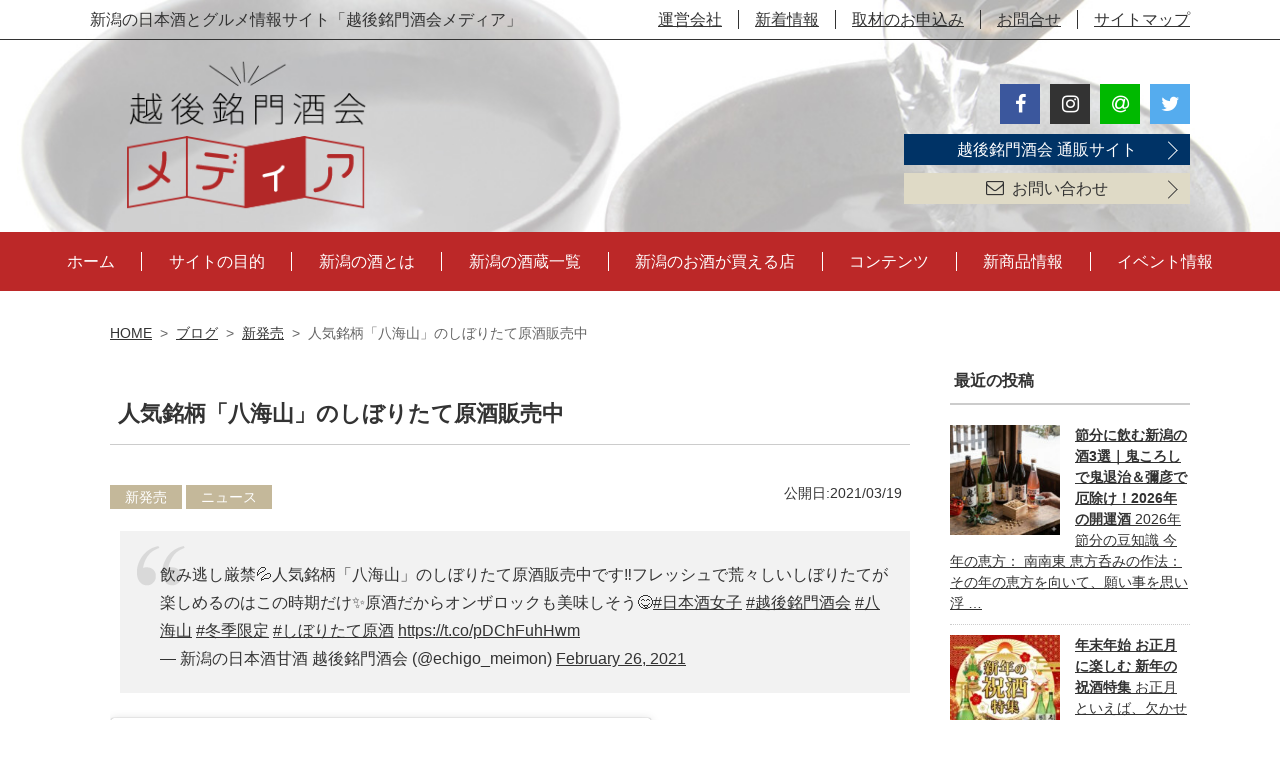

--- FILE ---
content_type: text/html; charset=UTF-8
request_url: https://sake-niigata.com/post-3579/
body_size: 14742
content:
<!doctype html>
<head>
<meta charset="UTF-8" />
<meta name="viewport" content="width=device-width,user-scalable=no">
<meta name="format-detection" content="telephone=no" />



<title>人気銘柄「八海山」のしぼりたて原酒販売中 &#8211; 越後銘門酒会メディア</title>
<link rel='stylesheet' id='default-css'  href='https://sake-niigata.com/contents/wp-content/themes/harasho/css/default.css?ver=5.5.3' type='text/css' media='all' />
<link rel='stylesheet' id='style-css'  href='https://sake-niigata.com/contents/wp-content/themes/harasho/style.css?ver=1.3.6' type='text/css' media='all' />
<link rel='stylesheet' id='swiper_css-css'  href='https://sake-niigata.com/contents/wp-content/themes/harasho/css/swiper.css?ver=5.5.3' type='text/css' media='all' />
<link rel='stylesheet' id='font-awesome-css'  href='//netdna.bootstrapcdn.com/font-awesome/4.7.0/css/font-awesome.min.css?ver=5.5.3' type='text/css' media='all' />
<script type='text/javascript' src='//ajax.googleapis.com/ajax/libs/jquery/1.11.1/jquery.min.js?ver=5.5.3' id='jquery-js'></script>
<script type='text/javascript' src='https://sake-niigata.com/contents/wp-content/themes/harasho/js/common.js?ver=5.5.3' id='myjs-js'></script>
<script type='text/javascript' src='https://sake-niigata.com/contents/wp-content/themes/harasho/js/swiper.js?ver=5.5.3' id='swiper_js-js'></script>
<link rel="https://api.w.org/" href="https://www.echigo.sake-harasho.com/blog/wp-json/" /><link rel="alternate" type="application/json" href="https://www.echigo.sake-harasho.com/blog/wp-json/wp/v2/posts/3579" /><link rel="canonical" href="https://www.echigo.sake-harasho.com/blog/post-3579/" />
<link rel='shortlink' href='https://www.echigo.sake-harasho.com/blog/?p=3579' />
<link rel="alternate" type="application/json+oembed" href="https://www.echigo.sake-harasho.com/blog/wp-json/oembed/1.0/embed?url=https%3A%2F%2Fwww.echigo.sake-harasho.com%2Fblog%2Fpost-3579%2F" />
<link rel="alternate" type="text/xml+oembed" href="https://www.echigo.sake-harasho.com/blog/wp-json/oembed/1.0/embed?url=https%3A%2F%2Fwww.echigo.sake-harasho.com%2Fblog%2Fpost-3579%2F&#038;format=xml" />
<link rel="icon" href="https://sake-niigata.com/contents/images/favicon-1.ico" sizes="32x32" />
<link rel="icon" href="https://sake-niigata.com/contents/images/favicon-1.ico" sizes="192x192" />
<link rel="apple-touch-icon" href="https://sake-niigata.com/contents/images/favicon-1.ico" />
<meta name="msapplication-TileImage" content="https://sake-niigata.com/contents/images/favicon-1.ico" />

<!-- Global site tag (gtag.js) - Google Analytics -->
<script async src="https://www.googletagmanager.com/gtag/js?id=G-W2E5X3L8NS"></script>
<script>
  window.dataLayer = window.dataLayer || [];
  function gtag(){dataLayer.push(arguments);}
  gtag('js', new Date());
  gtag('config', 'G-W2E5X3L8NS');
</script>


<link rel="alternate" type="application/rss+xml" title="越後銘門酒会メディア RSS Feed" href="https://www.echigo.sake-harasho.com/blog/feed/" />
<link rel="pingback" href="https://sake-niigata.com/contents/xmlrpc.php" />

<meta name="google-site-verification" content="google-site-verification=FqNI95pVShfe4o7KpYcfkESTW2VN9PV6AZSYHMN6ZCA">

</head>
<body class="post-template-default single single-post postid-3579 single-format-standard">


<!--
-->


<div class="header_wrapper">
<header id="header" class="header">

<div class="header_line">
	<div class="header_inner">
	
	<h1>新潟の日本酒とグルメ情報サイト「越後銘門酒会メディア」</h1>
	
	<ul class="unavi clearfix">
		<li class="company"><a href="https://www.echigo.sake-harasho.com/blog/aboutus/" target="_top">運営会社</a></li>
		<li class="news"><a href="https://www.echigo.sake-harasho.com/blog/news_cat/info/" target="_top">新着情報</a></li>
		<li class="coverage"><a href="https://www.echigo.sake-harasho.com/blog/contact/" target="_top">取材のお申込み</a></li>
		<li class="contact"><a href="https://www.echigo.sake-harasho.com/blog/contact/" target="_top">お問合せ</a></li>
		<li class="sitemap"><a href="https://www.echigo.sake-harasho.com/blog/sitemap/" target="_top">サイトマップ</a></li>
	</ul>
	
	</div><!-- /.header_inner -->
</div>

<div class="header_inner clearfix">
	
	<p class="logo"><a href="https://www.echigo.sake-harasho.com/blog"><img src="https://sake-niigata.com/contents/wp-content/themes/harasho/image/common/h_logo.png" alt="越後銘門酒会メディア"></a></p>
	
	<div class="header_conect">
	<ul class="sns">
		<li class="facebook"><a href="https://www.facebook.com/echigomeimon" target="_top"><i class="fa fa-facebook-f"></i></a></li>
		<li class="insta"><a href="https://www.instagram.com/echigo.rakuten/" target="_top"><i class="fa fa-instagram"></i></a></li>
		<li class="line"><a href="https://page.line.me/698dilmx" target="_top"><i class="fa fa-at"></i></a></li>
		<li class="twitter"><a href="https://twitter.com/echigo_meimon" target="_top"><i class="fa fa-twitter"></i></a></li>
	</ul>
	<span class="order-site"><a href="https://www.echigo.sake-harasho.com/">越後銘門酒会 通販サイト</a></span>        
	<span class="contact"><a href="https://www.echigo.sake-harasho.com/blog/contact/"><i class="fa fa-envelope-o"></i>お問い合わせ</a></span>
	</div>
	
</div><!-- /.header_inner -->

</header><!-- /.header -->

<div class="gnavi_wrapper">
<nav class="gnavi_area">
	<ul class="gnavi clearfix">
		<li class="home"><a href="https://www.echigo.sake-harasho.com/blog" target="_top">ホーム</a></li>
		<li class="aboutus"><a href="https://www.echigo.sake-harasho.com/blog/about_negociant/" target="_top">サイトの目的</a></li>
		<li class="sake"><a href="https://www.echigo.sake-harasho.com/blog/about_niigata_sake/" target="_top">新潟の酒とは</a></li>
		<li class="kura_menu"><a href="https://www.echigo.sake-harasho.com/blog/sakagura/" target="_top">新潟の酒蔵一覧</a>
			<div class="kura_menu_wrapp"><div class="inner">
												<dl class="kura_menu_list">
					<dt><em>あ</em></dt>
																							<dd><a href="https://www.echigo.sake-harasho.com/blog/sakagura/aoki/">青木酒造(株)</a><dd>
																				<dd><a href="https://www.echigo.sake-harasho.com/blog/sakagura/asaduma/">朝妻酒造(株)</a><dd>
																				<dd><a href="https://www.echigo.sake-harasho.com/blog/sakagura/asahi/">朝日酒造(株)</a><dd>
																				<dd><a href="https://www.echigo.sake-harasho.com/blog/sakagura/abe/">阿部酒造(株)</a><dd>
																				<dd><a href="https://www.echigo.sake-harasho.com/blog/sakagura/ayumasamune/">鮎正宗酒造(株)</a><dd>
																				<dd><a href="https://www.echigo.sake-harasho.com/blog/sakagura/ikeura/">池浦酒造(株)</a><dd>
																				<dd><a href="https://www.echigo.sake-harasho.com/blog/sakagura/ikedaya/">池田屋酒造(株)</a><dd>
																				<dd><a href="https://www.echigo.sake-harasho.com/blog/sakagura/ishiduka/">石塚酒造(株)</a><dd>
																				<dd><a href="https://www.echigo.sake-harasho.com/blog/sakagura/ishimoto/">石本酒造(株)</a><dd>
																				<dd><a href="https://www.echigo.sake-harasho.com/blog/sakagura/ichishima/">王紋酒造(株)</a><dd>
																				<dd><a href="https://www.echigo.sake-harasho.com/blog/sakagura/inomata/">猪又酒造(株)</a><dd>
																				<dd><a href="https://www.echigo.sake-harasho.com/blog/sakagura/imayotsukasa/">今代司酒造(株)</a><dd>
																				<dd><a href="https://www.echigo.sake-harasho.com/blog/sakagura/uonuma/">魚沼酒造(株)</a><dd>
																				<dd><a href="https://www.echigo.sake-harasho.com/blog/sakagura/echigo_sakura/">越後桜酒造(株)</a><dd>
																				<dd><a href="https://www.echigo.sake-harasho.com/blog/sakagura/echigo/">(株)越後酒造場</a><dd>
																				<dd><a href="https://www.echigo.sake-harasho.com/blog/sakagura/echigo_tsurukame/">(株)越後鶴亀</a><dd>
																				<dd><a href="https://www.echigo.sake-harasho.com/blog/sakagura/echigo_denemon/">(株)越後伝衛門</a><dd>
																				<dd><a href="https://www.echigo.sake-harasho.com/blog/sakagura/obata/">尾畑酒造(株)</a><dd>
																				<dd><a href="https://www.echigo.sake-harasho.com/blog/sakagura/ohuku/">お福酒造(株)</a><dd>
																				<dd><a href="https://www.echigo.sake-harasho.com/blog/sakagura/onda/">恩田酒造(株)</a><dd>
																												
				</dl>
								<dl class="kura_menu_list">
					<dt><em>か</em></dt>
																							<dd><a href="https://www.echigo.sake-harasho.com/blog/sakagura/kaetsu/">下越酒造(株)</a><dd>
																				<dd><a href="https://www.echigo.sake-harasho.com/blog/sakagura/kaganoi/">加賀の井酒造(株)</a><dd>
																				<dd><a href="https://www.echigo.sake-harasho.com/blog/sakagura/katou_kabu/">加藤酒造(株)</a><dd>
																				<dd><a href="https://www.echigo.sake-harasho.com/blog/sakagura/katou_yu/">(有)加藤酒造店</a><dd>
																				<dd><a href="https://www.echigo.sake-harasho.com/blog/sakagura/kanamasu/">金升酒造(株)</a><dd>
																				<dd><a href="https://www.echigo.sake-harasho.com/blog/sakagura/kamonishiki/">加茂錦酒造(株)</a><dd>
																				<dd><a href="https://www.echigo.sake-harasho.com/blog/sakagura/kawachu/">河忠酒造(株)</a><dd>
																				<dd><a href="https://www.echigo.sake-harasho.com/blog/sakagura/kikusui/">菊水酒造(株)</a><dd>
																				<dd><a href="https://www.echigo.sake-harasho.com/blog/sakagura/kiminoi/">君の井酒造(株)</a><dd>
																				<dd><a href="https://www.echigo.sake-harasho.com/blog/sakagura/kirinzan/">麒麟山酒造(株)</a><dd>
																				<dd><a href="https://www.echigo.sake-harasho.com/blog/sakagura/kinsihai/">金鵄盃酒造(株)</a><dd>
																				<dd><a href="https://www.echigo.sake-harasho.com/blog/sakagura/kusumi/">久須美酒造(株)</a><dd>
																				<dd><a href="https://www.echigo.sake-harasho.com/blog/sakagura/kubiki/">頚城酒造(株)</a><dd>
																				<dd><a href="https://www.echigo.sake-harasho.com/blog/sakagura/koshitsuka/">越つかの酒造(株)</a><dd>
																				<dd><a href="https://www.echigo.sake-harasho.com/blog/sakagura/koshimeijo/">越銘醸(株)</a><dd>
																				<dd><a href="https://www.echigo.sake-harasho.com/blog/sakagura/koyama/">(資)小山酒造店</a><dd>
																				<dd><a href="https://www.echigo.sake-harasho.com/blog/sakagura/kondou/">近藤酒造(株)</a><dd>
																												
				</dl>
								<dl class="kura_menu_list">
					<dt><em>さ</em></dt>
																							<dd><a href="https://www.echigo.sake-harasho.com/blog/sakagura/sasaiwai/">笹祝酒造(株)</a><dd>
																				<dd><a href="https://www.echigo.sake-harasho.com/blog/sakagura/shiokawa/">塩川酒造(株)</a><dd>
																				<dd><a href="https://www.echigo.sake-harasho.com/blog/sakagura/jouetsu/">上越酒造(株)</a><dd>
																				<dd><a href="https://www.echigo.sake-harasho.com/blog/sakagura/sirataki/">白瀧酒造(株)</a><dd>
																				<dd><a href="https://www.echigo.sake-harasho.com/blog/sakagura/suminoi/">住乃井酒造(株)</a><dd>
																				<dd><a href="https://www.echigo.sake-harasho.com/blog/sakagura/sekihara/">関原酒造(株)</a><dd>
																												
				</dl>
								<dl class="kura_menu_list">
					<dt><em>た</em></dt>
																							<dd><a href="https://www.echigo.sake-harasho.com/blog/sakagura/taiyou/">大洋酒造(株)</a><dd>
																				<dd><a href="https://www.echigo.sake-harasho.com/blog/sakagura/takachiyo/">高千代酒造(株)</a><dd>
																				<dd><a href="https://www.echigo.sake-harasho.com/blog/sakagura/takanoi/">高の井酒造(株)</a><dd>
																				<dd><a href="https://www.echigo.sake-harasho.com/blog/sakagura/takano/">高野酒造(株)</a><dd>
																				<dd><a href="https://www.echigo.sake-harasho.com/blog/sakagura/takahashi/">高橋酒造(株)</a><dd>
																				<dd><a href="https://www.echigo.sake-harasho.com/blog/sakagura/takarayama/">宝山酒造(株)</a><dd>
																				<dd><a href="https://www.echigo.sake-harasho.com/blog/sakagura/takeda/">(資)竹田酒造店</a><dd>
																				<dd><a href="https://www.echigo.sake-harasho.com/blog/sakagura/tanaka/">田中酒造(株)</a><dd>
																				<dd><a href="https://www.echigo.sake-harasho.com/blog/sakagura/tahara/">田原酒造(株)</a><dd>
																				<dd><a href="https://www.echigo.sake-harasho.com/blog/sakagura/tamagawa/">玉川酒造(株)</a><dd>
																				<dd><a href="https://www.echigo.sake-harasho.com/blog/sakagura/chiyonohikari/">千代の光酒造(株)</a><dd>
																				<dd><a href="https://www.echigo.sake-harasho.com/blog/sakagura/tsunan/">津南醸造(株)</a><dd>
																				<dd><a href="https://www.echigo.sake-harasho.com/blog/sakagura/dhc/">(株)DHC酒造</a><dd>
																				<dd><a href="https://www.echigo.sake-harasho.com/blog/sakagura/tenryouhai/">天領盃酒造(株)</a><dd>
																				<dd><a href="https://www.echigo.sake-harasho.com/blog/sakagura/tochikura/">栃倉酒造(株)</a><dd>
																												
				</dl>
								<dl class="kura_menu_list">
					<dt><em>な</em></dt>
																							<dd><a href="https://www.echigo.sake-harasho.com/blog/sakagura/naeba/">苗場酒造(株)</a><dd>
																				<dd><a href="https://www.echigo.sake-harasho.com/blog/sakagura/nakagawa/">中川酒造(株)</a><dd>
																				<dd><a href="https://www.echigo.sake-harasho.com/blog/sakagura/niigatadaiichi/">新潟第一酒造(株)</a><dd>
																				<dd><a href="https://www.echigo.sake-harasho.com/blog/sakagura/niigatameijo/">新潟銘醸(株)</a><dd>
																												
				</dl>
								<dl class="kura_menu_list">
					<dt><em>は</em></dt>
																							<dd><a href="https://www.echigo.sake-harasho.com/blog/sakagura/hakuryu/">白龍酒造(株)</a><dd>
																				<dd><a href="https://www.echigo.sake-harasho.com/blog/sakagura/hakuro/">柏露酒造(株)</a><dd>
																				<dd><a href="https://www.echigo.sake-harasho.com/blog/sakagura/hasegawa/">長谷川酒造(株)</a><dd>
																				<dd><a href="https://www.echigo.sake-harasho.com/blog/sakagura/hakkai/">八海醸造(株)</a><dd>
																				<dd><a href="https://www.echigo.sake-harasho.com/blog/sakagura/hara/">原酒造(株)</a><dd>
																				<dd><a href="https://www.echigo.sake-harasho.com/blog/sakagura/hiki/">樋木酒造(株)</a><dd>
																				<dd><a href="https://www.echigo.sake-harasho.com/blog/sakagura/hukugao/">福顔酒造(株)</a><dd>
																				<dd><a href="https://www.echigo.sake-harasho.com/blog/sakagura/fujino/">ふじの井酒造(株)</a><dd>
																				<dd><a href="https://www.echigo.sake-harasho.com/blog/sakagura/henmi/">逸見酒造(株)</a><dd>
																				<dd><a href="https://www.echigo.sake-harasho.com/blog/sakagura/hokusetsu/">(株)北雪酒造</a><dd>
																												
				</dl>
								<dl class="kura_menu_list">
					<dt><em>ま</em></dt>
																							<dd><a href="https://www.echigo.sake-harasho.com/blog/sakagura/masukagami/">(株)マスカガミ</a><dd>
																				<dd><a href="https://www.echigo.sake-harasho.com/blog/sakagura/matsunoi/">(株)松乃井酒造場</a><dd>
																				<dd><a href="https://www.echigo.sake-harasho.com/blog/sakagura/maruyama/">(株)丸山酒造場</a><dd>
																				<dd><a href="https://www.echigo.sake-harasho.com/blog/sakagura/midorigawa/">緑川酒造(株)</a><dd>
																				<dd><a href="https://www.echigo.sake-harasho.com/blog/sakagura/minenohakubai/">峰乃白梅酒造(株)</a><dd>
																				<dd><a href="https://www.echigo.sake-harasho.com/blog/sakagura/miyao/">宮尾酒造(株)</a><dd>
																				<dd><a href="https://www.echigo.sake-harasho.com/blog/sakagura/myoko/">妙高酒造(株)</a><dd>
																				<dd><a href="https://www.echigo.sake-harasho.com/blog/sakagura/musasino/">(株)武蔵野酒造</a><dd>
																				<dd><a href="https://www.echigo.sake-harasho.com/blog/sakagura/murayu/">村祐酒造(株)</a><dd>
																				<dd><a href="https://www.echigo.sake-harasho.com/blog/sakagura/morobashi/">諸橋酒造(株)</a><dd>
																												
				</dl>
								<dl class="kura_menu_list">
					<dt><em>や</em></dt>
																							<dd><a href="https://www.echigo.sake-harasho.com/blog/sakagura/yahiko/">弥彦酒造(株)</a><dd>
																				<dd><a href="https://www.echigo.sake-harasho.com/blog/sakagura/yukitsubaki/">雪椿酒造(株)</a><dd>
																				<dd><a href="https://www.echigo.sake-harasho.com/blog/sakagura/yoshikawa/">(株)よしかわ杜氏の郷</a><dd>
																				<dd><a href="https://www.echigo.sake-harasho.com/blog/sakagura/yoshinogawa/">吉乃川(株)</a><dd>
																				<dd><a href="https://www.echigo.sake-harasho.com/blog/sakagura/yoyogiku/">代々菊醸造(株)</a><dd>
																												
				</dl>
								<dl class="kura_menu_list">
					<dt><em>わ</em></dt>
																							<dd><a href="https://www.echigo.sake-harasho.com/blog/sakagura/watanabe/">(名)渡辺酒造店</a><dd>
																												
				</dl>
							</div></div>
		</li>
		<li class="shop"><a href="https://www.echigo.sake-harasho.com/blog/shop/" target="_top">新潟のお酒が買える店</a></li>
        <li class="ranking"><a href="/archive" target="_top">コンテンツ</a></li>
		<!--<li class="ranking"><a href="https://www.echigo.sake-harasho.com/blog/item_rank/all/" target="_top">コンテンツ</a></li>-->
		<li class="event"><a href="https://www.echigo.sake-harasho.com/blog/news_cat/item_event/" target="_top">新商品情報</a></li>
		<li class="news"><a href="https://www.echigo.sake-harasho.com/blog/news_cat/news_release/" target="_top">イベント情報</a></li>
	</ul>
</nav><!-- /.gnavi_area -->
</div><!-- /.gnavi_wrapper -->



<div class="menu_btn_area"><label class="menu_open_btn" for="menu_btn">MENU</label><input id="menu_btn" class="menu_btn" type="checkbox"><div id="menu_wrapper_sp" class="menu_wrapper">
	<ul class="menu_sp">
		<li class="home"><a href="https://www.echigo.sake-harasho.com/blog" target="_top">ホーム</a></li>
		<li class="aboutus"><a href="https://www.echigo.sake-harasho.com/blog/about_negociant/" target="_top">サイトの目的</a></li>
		<li class="sake"><a href="https://www.echigo.sake-harasho.com/blog/about_niigata_sake/" target="_top">新潟の酒とは</a></li>
		<li class="kura_menu"><a href="https://www.echigo.sake-harasho.com/blog/sakagura/" target="_top">新潟の酒蔵一覧</a></li>
		<li class="shop"><a href="https://www.echigo.sake-harasho.com/blog/shop/" target="_top">新潟のお酒が買える店</a></li>
  		<li class="ranking"><a href="https://www.echigo.sake-harasho.com/blog/archive/" target="_top">コンテンツ</a></li>      
<!--		<li class="ranking"><a href="https://www.echigo.sake-harasho.com/blog/item_rank/all/" target="_top">新潟の酒人気ランキング</a></li>-->
		<li class="event"><a href="https://www.echigo.sake-harasho.com/blog/news_cat/item_event/" target="_top">新着情報</a></li>
		<li class="news"><a href="https://www.echigo.sake-harasho.com/blog/news_cat/news_release/" target="_top">イベント情報</a></li>
		<li class="concours"><a href="https://www.echigo.sake-harasho.com/blog/concours/" target="_top">鑑評会、各コンクール結果</a></li>
		<li class="niigata"><a href="https://www.echigo.sake-harasho.com/blog/niigata_sakeno_jin/" target="_top">新潟酒の陣について</a></li>
		<li class="coverage"><a href="https://www.echigo.sake-harasho.com/blog/contact/" target="_top">取材のお申込み</a></li>
		<li class="blog"><a href="https://www.echigo.sake-harasho.com/blog/archive/" target="_top">Blog</a></li>
		<li class="publish_kura"><a href="https://www.echigo.sake-harasho.com/blog/contact/" target="_top">酒蔵様へ：掲載酒の募集 (無料)</a></li>
		<li class="publish_shop"><a href="https://www.echigo.sake-harasho.com/blog/contact/" target="_top">酒販店様へ：掲載店募集 (無料)</a></li>
		<li class="company"><a href="https://www.echigo.sake-harasho.com/blog/aboutus/" target="_top">運営会社</a></li>
		<li class="info"><a href="https://www.echigo.sake-harasho.com/blog/news_cat/info/" target="_top">新着情報</a></li>
		<li class="contact"><a href="https://www.echigo.sake-harasho.com/blog/contact/" target="_top">お問い合せ</a></li>
		<li class="sitemap"><a href="https://www.echigo.sake-harasho.com/blog/sitemap/" target="_top">サイトマップ</a></li>
	</ul>
	<h3>酒質から探す</h3>
	<ul class="menu_sp">
				<li><a href="https://www.echigo.sake-harasho.com/blog/item_cat/junmai/">純米酒</a></li>
				<li><a href="https://www.echigo.sake-harasho.com/blog/item_cat/jun-ginjo/">純米吟醸酒</a></li>
				<li><a href="https://www.echigo.sake-harasho.com/blog/item_cat/jun-daiginjo/">純米大吟醸酒</a></li>
				<li><a href="https://www.echigo.sake-harasho.com/blog/item_cat/ginjo/">吟醸酒</a></li>
				<li><a href="https://www.echigo.sake-harasho.com/blog/item_cat/daiginjo/">大吟醸酒</a></li>
				<li><a href="https://www.echigo.sake-harasho.com/blog/item_cat/jozo/">本醸造酒</a></li>
				<li><a href="https://www.echigo.sake-harasho.com/blog/item_cat/hutuu/">普通酒</a></li>
				<li><a href="https://www.echigo.sake-harasho.com/blog/item_cat/namazake/">生酒/生貯/生詰</a></li>
				<li><a href="https://www.echigo.sake-harasho.com/blog/item_cat/kisetsu/">季節の酒</a></li>
				<li><a href="https://www.echigo.sake-harasho.com/blog/item_cat/liqueur/">リキュール</a></li>
				<li><a href="https://www.echigo.sake-harasho.com/blog/item_cat/amazake/">甘酒</a></li>
			</ul>
	<ul class="menu_contact">
		<li><a href="tel:025-827-3360"><img src="https://sake-niigata.com/contents/wp-content/themes/harasho/image/common/menu_tel.png" alt=""></a></li>
		<li><a href="https://www.echigo.sake-harasho.com/blog/contact/"><img src="https://sake-niigata.com/contents/wp-content/themes/harasho/image/common/menu_mail.png" alt=""></a></li>
	</ul>
	</div>
</div><!-- /.menu_btn_area -->


</div><!-- /.header_wrapper -->





<style>
.news_sakagura_icon .katou_yu{background:#669966;}
</style>








<div id="breadcrumb" class="breadcrumb clearfix"><ul><li><a href="https://www.echigo.sake-harasho.com/blog/">HOME</a></li><li>&gt;</li><li><a href="https://www.echigo.sake-harasho.com/blog/archive/">ブログ</a></li><li>&gt;</li><li><a href="https://www.echigo.sake-harasho.com/blog/category/%e6%96%b0%e7%99%ba%e5%a3%b2/">新発売</a></li><li>&gt;</li><li>人気銘柄「八海山」のしぼりたて原酒販売中</li></ul></div>



<div class="contents_wrapper clearfix">

	<main class="main_contents">

				<div class="post">
			<h1 class="entry-title">人気銘柄「八海山」のしぼりたて原酒販売中</h1>
			
			
			
			<div class="entry_info clearfix">
				<p class="cate_box">
					<a href="https://www.echigo.sake-harasho.com/blog/category/%e6%96%b0%e7%99%ba%e5%a3%b2/" rel="category tag">新発売</a> <a href="https://www.echigo.sake-harasho.com/blog/category/%e3%83%8b%e3%83%a5%e3%83%bc%e3%82%b9/" rel="category tag">ニュース</a>				</p>
				<p class="data_box"><time>
					<span>公開日:2021/03/19</span>
									</time></p>
			</div><!-- /.entry_info -->
			
			
			
			
			<div class="entry_content">
			
			
				<blockquote class="twitter-tweet">
<p lang="ja" dir="ltr">飲み逃し厳禁💦人気銘柄「八海山」のしぼりたて原酒販売中です‼️フレッシュで荒々しいしぼりたてが楽しめるのはこの時期だけ✨原酒だからオンザロックも美味しそう😋<a href="https://twitter.com/hashtag/%E6%97%A5%E6%9C%AC%E9%85%92%E5%A5%B3%E5%AD%90?src=hash&amp;ref_src=twsrc%5Etfw">#日本酒女子</a> <a href="https://twitter.com/hashtag/%E8%B6%8A%E5%BE%8C%E9%8A%98%E9%96%80%E9%85%92%E4%BC%9A?src=hash&amp;ref_src=twsrc%5Etfw">#越後銘門酒会</a> <a href="https://twitter.com/hashtag/%E5%85%AB%E6%B5%B7%E5%B1%B1?src=hash&amp;ref_src=twsrc%5Etfw">#八海山</a> <a href="https://twitter.com/hashtag/%E5%86%AC%E5%AD%A3%E9%99%90%E5%AE%9A?src=hash&amp;ref_src=twsrc%5Etfw">#冬季限定</a> <a href="https://twitter.com/hashtag/%E3%81%97%E3%81%BC%E3%82%8A%E3%81%9F%E3%81%A6%E5%8E%9F%E9%85%92?src=hash&amp;ref_src=twsrc%5Etfw">#しぼりたて原酒</a> <a href="https://t.co/pDChFuhHwm">https://t.co/pDChFuhHwm</a></p>
<p>— 新潟の日本酒甘酒 越後銘門酒会 (@echigo_meimon) <a href="https://twitter.com/echigo_meimon/status/1365201791370027010?ref_src=twsrc%5Etfw">February 26, 2021</a></p></blockquote>
<p><script async src="https://platform.twitter.com/widgets.js" charset="utf-8"></script></p>
<blockquote class="instagram-media" data-instgrm-captioned="" data-instgrm-permalink="https://www.instagram.com/p/CLTcoQvgEmB/?utm_source=ig_embed&amp;utm_campaign=loading" data-instgrm-version="13" style="background: #FFF; border: 0; border-radius: 3px; box-shadow: 0 0 1px 0 rgba(0,0,0,0.5),0 1px 10px 0 rgba(0,0,0,0.15); margin: 1px; max-width: 540px; min-width: 326px; padding: 0; width: calc(100% - 2px);">
<div style="padding: 16px;">
<p><a href="https://www.instagram.com/p/CLTcoQvgEmB/?utm_source=ig_embed&amp;utm_campaign=loading" style="background: #FFFFFF; line-height: 0; padding: 0 0; text-align: center; text-decoration: none; width: 100%;" target="_blank" rel="noopener noreferrer"> </a></p>
<div style="display: flex; flex-direction: row; align-items: center;">
<div style="background-color: #f4f4f4; border-radius: 50%; flex-grow: 0; height: 40px; margin-right: 14px; width: 40px;"></div>
<div style="display: flex; flex-direction: column; flex-grow: 1; justify-content: center;">
<div style="background-color: #f4f4f4; border-radius: 4px; flex-grow: 0; height: 14px; margin-bottom: 6px; width: 100px;"></div>
<div style="background-color: #f4f4f4; border-radius: 4px; flex-grow: 0; height: 14px; width: 60px;"></div>
</div>
</div>
<div style="padding: 19% 0;"></div>
<div style="display: block; height: 50px; margin: 0 auto 12px; width: 50px;"><svg width="50px" height="50px" viewbox="0 0 60 60" version="1.1" xmlns="https://www.w3.org/2000/svg" xmlns:xlink="https://www.w3.org/1999/xlink"><g stroke="none" stroke-width="1" fill="none" fill-rule="evenodd"><g transform="translate(-511.000000, -20.000000)" fill="#000000"><g><path d="M556.869,30.41 C554.814,30.41 553.148,32.076 553.148,34.131 C553.148,36.186 554.814,37.852 556.869,37.852 C558.924,37.852 560.59,36.186 560.59,34.131 C560.59,32.076 558.924,30.41 556.869,30.41 M541,60.657 C535.114,60.657 530.342,55.887 530.342,50 C530.342,44.114 535.114,39.342 541,39.342 C546.887,39.342 551.658,44.114 551.658,50 C551.658,55.887 546.887,60.657 541,60.657 M541,33.886 C532.1,33.886 524.886,41.1 524.886,50 C524.886,58.899 532.1,66.113 541,66.113 C549.9,66.113 557.115,58.899 557.115,50 C557.115,41.1 549.9,33.886 541,33.886 M565.378,62.101 C565.244,65.022 564.756,66.606 564.346,67.663 C563.803,69.06 563.154,70.057 562.106,71.106 C561.058,72.155 560.06,72.803 558.662,73.347 C557.607,73.757 556.021,74.244 553.102,74.378 C549.944,74.521 548.997,74.552 541,74.552 C533.003,74.552 532.056,74.521 528.898,74.378 C525.979,74.244 524.393,73.757 523.338,73.347 C521.94,72.803 520.942,72.155 519.894,71.106 C518.846,70.057 518.197,69.06 517.654,67.663 C517.244,66.606 516.755,65.022 516.623,62.101 C516.479,58.943 516.448,57.996 516.448,50 C516.448,42.003 516.479,41.056 516.623,37.899 C516.755,34.978 517.244,33.391 517.654,32.338 C518.197,30.938 518.846,29.942 519.894,28.894 C520.942,27.846 521.94,27.196 523.338,26.654 C524.393,26.244 525.979,25.756 528.898,25.623 C532.057,25.479 533.004,25.448 541,25.448 C548.997,25.448 549.943,25.479 553.102,25.623 C556.021,25.756 557.607,26.244 558.662,26.654 C560.06,27.196 561.058,27.846 562.106,28.894 C563.154,29.942 563.803,30.938 564.346,32.338 C564.756,33.391 565.244,34.978 565.378,37.899 C565.522,41.056 565.552,42.003 565.552,50 C565.552,57.996 565.522,58.943 565.378,62.101 M570.82,37.631 C570.674,34.438 570.167,32.258 569.425,30.349 C568.659,28.377 567.633,26.702 565.965,25.035 C564.297,23.368 562.623,22.342 560.652,21.575 C558.743,20.834 556.562,20.326 553.369,20.18 C550.169,20.033 549.148,20 541,20 C532.853,20 531.831,20.033 528.631,20.18 C525.438,20.326 523.257,20.834 521.349,21.575 C519.376,22.342 517.703,23.368 516.035,25.035 C514.368,26.702 513.342,28.377 512.574,30.349 C511.834,32.258 511.326,34.438 511.181,37.631 C511.035,40.831 511,41.851 511,50 C511,58.147 511.035,59.17 511.181,62.369 C511.326,65.562 511.834,67.743 512.574,69.651 C513.342,71.625 514.368,73.296 516.035,74.965 C517.703,76.634 519.376,77.658 521.349,78.425 C523.257,79.167 525.438,79.673 528.631,79.82 C531.831,79.965 532.853,80.001 541,80.001 C549.148,80.001 550.169,79.965 553.369,79.82 C556.562,79.673 558.743,79.167 560.652,78.425 C562.623,77.658 564.297,76.634 565.965,74.965 C567.633,73.296 568.659,71.625 569.425,69.651 C570.167,67.743 570.674,65.562 570.82,62.369 C570.966,59.17 571,58.147 571,50 C571,41.851 570.966,40.831 570.82,37.631"></path></g></g></g></svg></div>
<div style="padding-top: 8px;">
<div style="color: #3897f0; font-family: Arial,sans-serif; font-size: 14px; font-style: normal; font-weight: 550; line-height: 18px;">この投稿をInstagramで見る</div>
</div>
<div style="padding: 12.5% 0;"></div>
<div style="display: flex; flex-direction: row; margin-bottom: 14px; align-items: center;">
<div>
<div style="background-color: #f4f4f4; border-radius: 50%; height: 12.5px; width: 12.5px; transform: translateX(0px) translateY(7px);"></div>
<div style="background-color: #f4f4f4; height: 12.5px; transform: rotate(-45deg) translateX(3px) translateY(1px); width: 12.5px; flex-grow: 0; margin-right: 14px; margin-left: 2px;"></div>
<div style="background-color: #f4f4f4; border-radius: 50%; height: 12.5px; width: 12.5px; transform: translateX(9px) translateY(-18px);"></div>
</div>
<div style="margin-left: 8px;">
<div style="background-color: #f4f4f4; border-radius: 50%; flex-grow: 0; height: 20px; width: 20px;"></div>
<div style="width: 0; height: 0; border-top: 2px solid transparent; border-left: 6px solid #f4f4f4; border-bottom: 2px solid transparent; transform: translateX(16px) translateY(-4px) rotate(30deg);"></div>
</div>
<div style="margin-left: auto;">
<div style="width: 0px; border-top: 8px solid #F4F4F4; border-right: 8px solid transparent; transform: translateY(16px);"></div>
<div style="background-color: #f4f4f4; flex-grow: 0; height: 12px; width: 16px; transform: translateY(-4px);"></div>
<div style="width: 0; height: 0; border-top: 8px solid #F4F4F4; border-left: 8px solid transparent; transform: translateY(-4px) translateX(8px);"></div>
</div>
</div>
<div style="display: flex; flex-direction: column; flex-grow: 1; justify-content: center; margin-bottom: 24px;">
<div style="background-color: #f4f4f4; border-radius: 4px; flex-grow: 0; height: 14px; margin-bottom: 6px; width: 224px;"></div>
<div style="background-color: #f4f4f4; border-radius: 4px; flex-grow: 0; height: 14px; width: 144px;"></div>
</div>
<p>&nbsp;</p>
<p style="color: #c9c8cd; font-family: Arial,sans-serif; font-size: 14px; line-height: 17px; margin-bottom: 0; margin-top: 8px; overflow: hidden; padding: 8px 0 7px; text-align: center; text-overflow: ellipsis; white-space: nowrap;"><a href="https://www.instagram.com/p/CLTcoQvgEmB/?utm_source=ig_embed&amp;utm_campaign=loading" style="color: #c9c8cd; font-family: Arial,sans-serif; font-size: 14px; font-style: normal; font-weight: normal; line-height: 17px; text-decoration: none;" target="_blank" rel="noopener noreferrer">新潟の日本酒＆甘酒　越後銘門酒会(@echigo.rakuten)がシェアした投稿</a></p>
</div>
</blockquote>
<p><script async src="//www.instagram.com/embed.js"></script></p>
							
			
			</div><!-- /.entry_content -->
			
			
			
			
			<p class="tag_box"></p>
			
						
			
			
			
		</div><!-- /.post --> 
				
		
		
		
		
		
		
		
		<div class="share_area">
  <ul class="share_list clearfix">
    <!--Facebookボタン-->
    <li class="facebook">
      <a href="//www.facebook.com/sharer.php?src=bm&u=https%3A%2F%2Fwww.echigo.sake-harasho.com%2Fblog%2Fpost-3579%2F&t=%E4%BA%BA%E6%B0%97%E9%8A%98%E6%9F%84%E3%80%8C%E5%85%AB%E6%B5%B7%E5%B1%B1%E3%80%8D%E3%81%AE%E3%81%97%E3%81%BC%E3%82%8A%E3%81%9F%E3%81%A6%E5%8E%9F%E9%85%92%E8%B2%A9%E5%A3%B2%E4%B8%AD｜越後銘門酒会メディア" onclick="javascript:window.open(this.href, '', 'menubar=no,toolbar=no,resizable=yes,scrollbars=yes,height=300,width=600');return false;">
        <i class="fa fa-facebook"></i><span> facebook</span>
      </a>
    </li>
    <!--ツイートボタン-->
    <li class="tweet">
      <a href="//twitter.com/intent/tweet?url=https%3A%2F%2Fwww.echigo.sake-harasho.com%2Fblog%2Fpost-3579%2F&text=%E4%BA%BA%E6%B0%97%E9%8A%98%E6%9F%84%E3%80%8C%E5%85%AB%E6%B5%B7%E5%B1%B1%E3%80%8D%E3%81%AE%E3%81%97%E3%81%BC%E3%82%8A%E3%81%9F%E3%81%A6%E5%8E%9F%E9%85%92%E8%B2%A9%E5%A3%B2%E4%B8%AD｜越後銘門酒会メディア&tw_p=tweetbutton" onclick="javascript:window.open(this.href, '', 'menubar=no,toolbar=no,resizable=yes,scrollbars=yes,height=300,width=600');return false;">
        <i class="fa fa-twitter"></i><span> tweet</span>
      </a>
    </li>
    <!--Google+ボタン-->
    <li class="googleplus">
      <a href="//plus.google.com/share?url=https%3A%2F%2Fwww.echigo.sake-harasho.com%2Fblog%2Fpost-3579%2F" onclick="javascript:window.open(this.href, '', 'menubar=no,toolbar=no,resizable=yes,scrollbars=yes,height=600,width=500');return false;">
        <i class="fa fa-google-plus"></i><span> Google+</span>
      </a>
    </li>
    <!--はてなボタン-->
    <li class="hatena">
      <a href="//b.hatena.ne.jp/entry/https%3A%2F%2Fwww.echigo.sake-harasho.com%2Fblog%2Fpost-3579%2F" onclick="javascript:window.open(this.href, '', 'menubar=no,toolbar=no,resizable=yes,scrollbars=yes,height=400,width=510');return false;"><i class="fa fa-hatena"></i><span> はてブ</span>
     </a>
    </li>
  </ul>
</div>		
		
		
				
		
		
		
		
		
		
		
		
				<ul class="p-navi clearfix">
		<li class="next"><div class="clearfix"><a href="https://www.echigo.sake-harasho.com/blog/post-3863/"><img src="https://sake-niigata.com/contents/images/日本酒冷酒-150x150.jpeg" class="attachment-thumb150 size-thumb150 wp-post-image" alt="" loading="lazy" srcset="https://sake-niigata.com/contents/images/日本酒冷酒-150x150.jpeg 150w, https://sake-niigata.com/contents/images/日本酒冷酒-300x300.jpeg 300w" sizes="(max-width: 150px) 100vw, 150px" /><span><em>次の記事</em><b>新潟の手に入りにくい、入手困難な日本酒　おすすめ</b></span></a></div></li><li class="prev"><div class="clearfix"><a href="https://www.echigo.sake-harasho.com/blog/post-3502/"><img src="https://sake-niigata.com/contents/images/076-150x150.jpg" class="attachment-thumb150 size-thumb150 wp-post-image" alt="" loading="lazy" srcset="https://sake-niigata.com/contents/images/076-150x150.jpg 150w, https://sake-niigata.com/contents/images/076-300x300.jpg 300w" sizes="(max-width: 150px) 100vw, 150px" /><span><em>前の記事</em><b>にいがた酒の陣発売予定表（現在判明分）</b></span></a></div></li>		</ul>
				
		
<div class="kanren_area">

<h3>その他のおすすめ記事</h3>

	<dl class="entry_list clearfix">
		
	<dt><a href="https://www.echigo.sake-harasho.com/blog/post-4113/" >
					<img src="https://sake-niigata.com/contents/images/amasakhikaeme-300x300.jpg" class="attachment-thumb300 size-thumb300 wp-post-image" alt="甘酒" loading="lazy" srcset="https://sake-niigata.com/contents/images/amasakhikaeme-300x300.jpg 300w, https://sake-niigata.com/contents/images/amasakhikaeme-150x150.jpg 150w" sizes="(max-width: 300px) 100vw, 300px" />		</a>
		<span class="cate_box"><a href="https://www.echigo.sake-harasho.com/blog/category/%e5%81%a5%e5%ba%b7/" rel="category tag">健康</a> <a href="https://www.echigo.sake-harasho.com/blog/category/%e3%83%8b%e3%83%a5%e3%83%bc%e3%82%b9/" rel="category tag">ニュース</a></span>
	</dt>
	<dd>
		<h3><a href="https://www.echigo.sake-harasho.com/blog/post-4113/">ワクチン接種後の食事に甘酒が効果的</a></h3>
		<div class="entry_info">2021/08/14</div>
		<div class="entry_txt">ワクチン接種後の副反応 新型コロナウイルスのワクチン接種が本格化してきましたが、心配なニュースも耳に &#8230; </div>
		<div class="tag_box"></div>
	</dd>
		
	<dt><a href="https://www.echigo.sake-harasho.com/blog/post-4050/" >
					<img src="https://sake-niigata.com/contents/images/新潟のスパークリング日本酒-300x300.jpg" class="attachment-thumb300 size-thumb300 wp-post-image" alt="" loading="lazy" srcset="https://sake-niigata.com/contents/images/新潟のスパークリング日本酒-300x300.jpg 300w, https://sake-niigata.com/contents/images/新潟のスパークリング日本酒-150x150.jpg 150w, https://sake-niigata.com/contents/images/新潟のスパークリング日本酒.jpg 545w" sizes="(max-width: 300px) 100vw, 300px" />		</a>
		<span class="cate_box"><a href="https://www.echigo.sake-harasho.com/blog/category/%e3%81%8a%e3%81%99%e3%81%99%e3%82%81%e3%81%ae%e6%97%a5%e6%9c%ac%e9%85%92/" rel="category tag">おすすめの日本酒</a> <a href="https://www.echigo.sake-harasho.com/blog/category/%e6%96%b0%e7%99%ba%e5%a3%b2/" rel="category tag">新発売</a> <a href="https://www.echigo.sake-harasho.com/blog/category/%e3%83%8b%e3%83%a5%e3%83%bc%e3%82%b9/" rel="category tag">ニュース</a></span>
	</dt>
	<dd>
		<h3><a href="https://www.echigo.sake-harasho.com/blog/post-4050/">新潟のおすすめスパークリング日本酒 久保田 八海山 上善如水などおすすめ8選</a></h3>
		<div class="entry_info">2021/08/05</div>
		<div class="entry_txt">スパークリング日本酒とは 皆さんも一度はスパークリング日本酒というワードを聞いたことがあるのではない &#8230; </div>
		<div class="tag_box"></div>
	</dd>
		
	<dt><a href="https://www.echigo.sake-harasho.com/blog/post-4800/" >
					<img src="https://sake-niigata.com/contents/images/コンテンツ用アンテナショップ説明会チラシ10-28.pdf-300x300.jpg" class="attachment-thumb300 size-thumb300 wp-post-image" alt="" loading="lazy" srcset="https://sake-niigata.com/contents/images/コンテンツ用アンテナショップ説明会チラシ10-28.pdf-300x300.jpg 300w, https://sake-niigata.com/contents/images/コンテンツ用アンテナショップ説明会チラシ10-28.pdf-150x150.jpg 150w" sizes="(max-width: 300px) 100vw, 300px" />		</a>
		<span class="cate_box"><a href="https://www.echigo.sake-harasho.com/blog/category/%e3%83%8b%e3%83%a5%e3%83%bc%e3%82%b9/" rel="category tag">ニュース</a></span>
	</dt>
	<dd>
		<h3><a href="https://www.echigo.sake-harasho.com/blog/post-4800/">長岡市アンテナショップ「丸ごとながおか」販促説明会・懇親会のご案内</a></h3>
		<div class="entry_info">2025/10/09</div>
		<div class="entry_txt">新潟県長岡市内の事業者様 この度、2025年10月28日に長岡市ECサイト活用販売促進協議会主催の「 &#8230; </div>
		<div class="tag_box"></div>
	</dd>
		</dl>
</div>






		
		
		
		
	</main><!-- /.main_contents -->
	
	
	<div id="side" class="side">
<aside>

	

<div class="newpost_area">
<h4>最近の投稿</h4>

<ul class="list_newpost clearfix">

	<li><a href="https://www.echigo.sake-harasho.com/blog/post-4816/">
			<img src="https://sake-niigata.com/contents/images/せつぶｎ-150x150.jpg" class="attachment-thumb150 size-thumb150 wp-post-image" alt="" loading="lazy" srcset="https://sake-niigata.com/contents/images/せつぶｎ-150x150.jpg 150w, https://sake-niigata.com/contents/images/せつぶｎ-800x800.jpg 800w, https://sake-niigata.com/contents/images/せつぶｎ-1536x1536.jpg 1536w, https://sake-niigata.com/contents/images/せつぶｎ.jpg 2048w, https://sake-niigata.com/contents/images/せつぶｎ-300x300.jpg 300w" sizes="(max-width: 150px) 100vw, 150px" />		<em>節分に飲む新潟の酒3選｜鬼ころしで鬼退治＆彌彦で厄除け！2026年の開運酒</em>
	<span>2026年節分の豆知識 今年の恵方： 南南東 恵方呑みの作法： その年の恵方を向いて、願い事を思い浮 &#8230; </span>
	</a>
	</li>
	<li><a href="https://www.echigo.sake-harasho.com/blog/post-4808/">
			<img src="https://sake-niigata.com/contents/images/unnamed-1-150x150.jpg" class="attachment-thumb150 size-thumb150 wp-post-image" alt="" loading="lazy" srcset="https://sake-niigata.com/contents/images/unnamed-1-150x150.jpg 150w, https://sake-niigata.com/contents/images/unnamed-1-800x800.jpg 800w, https://sake-niigata.com/contents/images/unnamed-1-300x300.jpg 300w, https://sake-niigata.com/contents/images/unnamed-1.jpg 1024w" sizes="(max-width: 150px) 100vw, 150px" />		<em>年末年始 お正月に楽しむ 新年の祝酒特集</em>
	<span>お正月といえば、欠かせないのが「祝酒（いわいざけ）」。 新しい一年の門出を祝い、福を呼び込むお酒は、 &#8230; </span>
	</a>
	</li>
	<li><a href="https://www.echigo.sake-harasho.com/blog/post-4803/">
			<img src="https://sake-niigata.com/contents/images/2025siboritate-150x150.jpg" class="attachment-thumb150 size-thumb150 wp-post-image" alt="" loading="lazy" srcset="https://sake-niigata.com/contents/images/2025siboritate-150x150.jpg 150w, https://sake-niigata.com/contents/images/2025siboritate-800x800.jpg 800w, https://sake-niigata.com/contents/images/2025siboritate-300x300.jpg 300w, https://sake-niigata.com/contents/images/2025siboritate.jpg 1024w" sizes="(max-width: 150px) 100vw, 150px" />		<em>【2025年待望の解禁】新潟 日本酒の新酒・しぼりたて特集！今しか飲めない旬の味わいをご自宅で</em>
	<span>酒造りの最盛期を迎える冬。日本酒ファンにとって一年で最も待ち遠しい季節がやってきました。 本記事では &#8230; </span>
	</a>
	</li>
	<li><a href="https://www.echigo.sake-harasho.com/blog/post-4800/">
			<img src="https://sake-niigata.com/contents/images/コンテンツ用アンテナショップ説明会チラシ10-28.pdf-150x150.jpg" class="attachment-thumb150 size-thumb150 wp-post-image" alt="" loading="lazy" srcset="https://sake-niigata.com/contents/images/コンテンツ用アンテナショップ説明会チラシ10-28.pdf-150x150.jpg 150w, https://sake-niigata.com/contents/images/コンテンツ用アンテナショップ説明会チラシ10-28.pdf-300x300.jpg 300w" sizes="(max-width: 150px) 100vw, 150px" />		<em>長岡市アンテナショップ「丸ごとながおか」販促説明会・懇親会のご案内</em>
	<span>新潟県長岡市内の事業者様 この度、2025年10月28日に長岡市ECサイト活用販売促進協議会主催の「 &#8230; </span>
	</a>
	</li>
	<li><a href="https://www.echigo.sake-harasho.com/blog/post-4792/">
			<img src="https://sake-niigata.com/contents/images/kayytiー-150x150.jpg" class="attachment-thumb150 size-thumb150 wp-post-image" alt="" loading="lazy" srcset="https://sake-niigata.com/contents/images/kayytiー-150x150.jpg 150w, https://sake-niigata.com/contents/images/kayytiー-800x800.jpg 800w, https://sake-niigata.com/contents/images/kayytiー-300x300.jpg 300w, https://sake-niigata.com/contents/images/kayytiー.jpg 1080w" sizes="(max-width: 150px) 100vw, 150px" />		<em>新潟の淡麗辛口日本酒 | 雪国が育む究極のキレと旨み</em>
	<span>新潟の淡麗辛口日本酒 | 雪国が育む究極のキレと旨み 新潟淡麗辛口 淡麗辛口とは 特徴 おすすめ銘柄 &#8230; </span>
	</a>
	</li>

</ul>
</div>

	
	<div class="wiget_box">
		<div><div id="search" class="search_area">
	<form method="get" class="searchform" action="https://www.echigo.sake-harasho.com/blog/">
		<label class="hidden" for="search_input"></label>
		<input type="text" value="" name="search" class="search_input">
		<input type="submit" value="検索" class="searchsubmit" value="Search">
	</form>
</div><!-- /.search_area --> 
</div>
		<div>
		<h4>最近の投稿</h4>
		<ul>
											<li>
					<a href="https://www.echigo.sake-harasho.com/blog/post-4816/">節分に飲む新潟の酒3選｜鬼ころしで鬼退治＆彌彦で厄除け！2026年の開運酒</a>
									</li>
											<li>
					<a href="https://www.echigo.sake-harasho.com/blog/post-4808/">年末年始 お正月に楽しむ 新年の祝酒特集</a>
									</li>
											<li>
					<a href="https://www.echigo.sake-harasho.com/blog/post-4803/">【2025年待望の解禁】新潟 日本酒の新酒・しぼりたて特集！今しか飲めない旬の味わいをご自宅で</a>
									</li>
											<li>
					<a href="https://www.echigo.sake-harasho.com/blog/post-4800/">長岡市アンテナショップ「丸ごとながおか」販促説明会・懇親会のご案内</a>
									</li>
											<li>
					<a href="https://www.echigo.sake-harasho.com/blog/post-4792/">新潟の淡麗辛口日本酒 | 雪国が育む究極のキレと旨み</a>
									</li>
					</ul>

		</div><div><h4>カテゴリー</h4>
			<ul>
					<li class="cat-item cat-item-298"><a href="https://www.echigo.sake-harasho.com/blog/category/%e5%b9%b4%e9%96%93%e3%82%a4%e3%83%99%e3%83%b3%e3%83%88/">年間イベント</a>
</li>
	<li class="cat-item cat-item-297"><a href="https://www.echigo.sake-harasho.com/blog/category/%e5%81%a5%e5%ba%b7/">健康</a>
</li>
	<li class="cat-item cat-item-296"><a href="https://www.echigo.sake-harasho.com/blog/category/%e6%a5%ad%e7%95%8c%e4%ba%8b%e6%83%85/">業界事情</a>
</li>
	<li class="cat-item cat-item-295"><a href="https://www.echigo.sake-harasho.com/blog/category/%e3%81%8a%e3%81%99%e3%81%99%e3%82%81%e3%81%ae%e6%97%a5%e6%9c%ac%e9%85%92/">おすすめの日本酒</a>
</li>
	<li class="cat-item cat-item-293"><a href="https://www.echigo.sake-harasho.com/blog/category/%e6%96%b0%e7%99%ba%e5%a3%b2/">新発売</a>
</li>
	<li class="cat-item cat-item-230"><a href="https://www.echigo.sake-harasho.com/blog/category/%e3%83%8b%e3%83%a5%e3%83%bc%e3%82%b9/">ニュース</a>
</li>
	<li class="cat-item cat-item-204"><a href="https://www.echigo.sake-harasho.com/blog/category/%e9%85%92%e8%94%b5/">酒蔵</a>
</li>
	<li class="cat-item cat-item-1"><a href="https://www.echigo.sake-harasho.com/blog/category/uncategorized/">未分類</a>
</li>
			</ul>

			</div><div><h4>アーカイブ</h4>
			<ul>
					<li><a href='https://www.echigo.sake-harasho.com/blog/2026/01/'>2026年1月</a></li>
	<li><a href='https://www.echigo.sake-harasho.com/blog/2025/12/'>2025年12月</a></li>
	<li><a href='https://www.echigo.sake-harasho.com/blog/2025/10/'>2025年10月</a></li>
	<li><a href='https://www.echigo.sake-harasho.com/blog/2025/08/'>2025年8月</a></li>
	<li><a href='https://www.echigo.sake-harasho.com/blog/2025/04/'>2025年4月</a></li>
	<li><a href='https://www.echigo.sake-harasho.com/blog/2025/03/'>2025年3月</a></li>
	<li><a href='https://www.echigo.sake-harasho.com/blog/2025/02/'>2025年2月</a></li>
	<li><a href='https://www.echigo.sake-harasho.com/blog/2021/10/'>2021年10月</a></li>
	<li><a href='https://www.echigo.sake-harasho.com/blog/2021/09/'>2021年9月</a></li>
	<li><a href='https://www.echigo.sake-harasho.com/blog/2021/08/'>2021年8月</a></li>
	<li><a href='https://www.echigo.sake-harasho.com/blog/2021/07/'>2021年7月</a></li>
	<li><a href='https://www.echigo.sake-harasho.com/blog/2021/03/'>2021年3月</a></li>
	<li><a href='https://www.echigo.sake-harasho.com/blog/2021/02/'>2021年2月</a></li>
	<li><a href='https://www.echigo.sake-harasho.com/blog/2020/12/'>2020年12月</a></li>
	<li><a href='https://www.echigo.sake-harasho.com/blog/2020/11/'>2020年11月</a></li>
			</ul>

			</div><div><h4>最近のコメント</h4><ul id="recentcomments"><li class="recentcomments"><a href="https://www.echigo.sake-harasho.com/blog/hello-world/#comment-1">ブログ投稿見本(CSS確認)</a> に <span class="comment-author-link"><a href='https://wordpress.org/' rel='external nofollow ugc' class='url'>A WordPress Commenter</a></span> より</li></ul></div><div><h4>楽天セール</h4><div class="textwidget custom-html-widget"><a href="https://hb.afl.rakuten.co.jp/hsc/2124290c.9d4c769c.153f9f01.a15242a6/?link_type=pict&ut=eyJwYWdlIjoic2hvcCIsInR5cGUiOiJwaWN0IiwiY29sIjoxLCJjYXQiOiI1NyIsImJhbiI6IjE0NjY3OTgiLCJhbXAiOmZhbHNlfQ%3D%3D" target="_blank" rel="nofollow sponsored noopener noreferrer" style="word-wrap:break-word;"><img src="https://hbb.afl.rakuten.co.jp/hsb/2124290c.9d4c769c.153f9f01.a15242a6/?me_id=1&me_adv_id=1466798&t=pict" border="0" style="margin:2px" alt="" title=""></a>

<a href="https://hb.afl.rakuten.co.jp/hsc/212429c8.5979731e.153f9f01.a15242a6/?link_type=pict&ut=eyJwYWdlIjoic2hvcCIsInR5cGUiOiJwaWN0IiwiY29sIjoxLCJjYXQiOiIxMTMiLCJiYW4iOiIxMjUxODIxIiwiYW1wIjpmYWxzZX0%3D" target="_blank" rel="nofollow sponsored noopener noreferrer" style="word-wrap:break-word;"><img src="https://hbb.afl.rakuten.co.jp/hsb/212429c8.5979731e.153f9f01.a15242a6/?me_id=1&me_adv_id=1251821&t=pict" border="0" style="margin:2px" alt="" title=""></a>

<a href="https://hb.afl.rakuten.co.jp/hsc/21242a05.65db74c7.153f9f01.a15242a6/?link_type=pict&ut=eyJwYWdlIjoic2hvcCIsInR5cGUiOiJwaWN0IiwiY29sIjoxLCJjYXQiOiIxMDMiLCJiYW4iOiIxNTY0NjExIiwiYW1wIjpmYWxzZX0%3D" target="_blank" rel="nofollow sponsored noopener noreferrer" style="word-wrap:break-word;"><img src="https://hbb.afl.rakuten.co.jp/hsb/21242a05.65db74c7.153f9f01.a15242a6/?me_id=1&me_adv_id=1564611&t=pict" border="0" style="margin:2px" alt="" title=""></a>

<a href="https://hb.afl.rakuten.co.jp/hsc/21242a47.9050dfb1.153f9f01.a15242a6/?link_type=pict&ut=eyJwYWdlIjoic2hvcCIsInR5cGUiOiJwaWN0IiwiY29sIjoxLCJjYXQiOiIxMDIiLCJiYW4iOiIxNTI0MTUyIiwiYW1wIjpmYWxzZX0%3D" target="_blank" rel="nofollow sponsored noopener noreferrer" style="word-wrap:break-word;"><img src="https://hbb.afl.rakuten.co.jp/hsb/21242a47.9050dfb1.153f9f01.a15242a6/?me_id=1&me_adv_id=1524152&t=pict" border="0" style="margin:2px" alt="" title=""></a></div></div><div><h4>あなたへのお勧め</h4><div class="textwidget custom-html-widget"><a href="https://hb.afl.rakuten.co.jp/hsc/2124ce20.fe1cace8.153f9f01.a15242a6/?link_type=pict&ut=eyJwYWdlIjoic2hvcCIsInR5cGUiOiJwaWN0IiwiY29sIjoxLCJjYXQiOiIxMjAiLCJiYW4iOiIxNDIxNzk5IiwiYW1wIjpmYWxzZX0%3D" target="_blank" rel="nofollow sponsored noopener noreferrer" style="word-wrap:break-word;"><img src="https://hbb.afl.rakuten.co.jp/hsb/2124ce20.fe1cace8.153f9f01.a15242a6/?me_id=2100001&me_adv_id=1421799&t=pict" border="0" style="margin:2px" alt="" title=""></a>

<a href="https://hb.afl.rakuten.co.jp/hsc/2124d092.aa9eb3e3.153f9f01.a15242a6/?link_type=pict&ut=eyJwYWdlIjoic2hvcCIsInR5cGUiOiJwaWN0IiwiY29sIjoxLCJjYXQiOiI3MiIsImJhbiI6IjE0ODg3MTYiLCJhbXAiOmZhbHNlfQ%3D%3D" target="_blank" rel="nofollow sponsored noopener noreferrer" style="word-wrap:break-word;"><img src="https://hbb.afl.rakuten.co.jp/hsb/2124d092.aa9eb3e3.153f9f01.a15242a6/?me_id=1&me_adv_id=1488716&t=pict" border="0" style="margin:2px" alt="" title=""></a></div></div><div><h4><a class="rsswidget" href="https://cdn.feedcontrol.net/9428/15961-S7rKV13k9Tzvc.xml"><img class="rss-widget-icon" style="border:0" width="14" height="14" src="https://sake-niigata.com/contents/wp-includes/images/rss.png" alt="RSS" /></a> <a class="rsswidget" href="https://www.hakkaisan.co.jp/info/">八海山</a></h4><ul><li><a class='rsswidget' href='https://www.hakkaisan.co.jp/info/news/%E5%85%AB%E6%B5%B7%E9%86%B8%E9%80%A0%E6%A0%AA%E5%BC%8F%E4%BC%9A%E7%A4%BE-%E6%96%B0%E4%BD%93%E5%88%B6%E3%81%AE%E3%81%8A%E7%9F%A5%E3%82%89%E3%81%9B/'>八海醸造株式会社 新体制のお知らせ</a><div class="rssSummary"></div></li><li><a class='rsswidget' href='https://www.hakkaisan.co.jp/info/products/%E5%88%9D%E3%81%AE%E3%82%A6%E3%82%A4%E3%82%B9%E3%82%AD%E3%83%BC-%E4%B8%96%E7%95%8C%E3%81%A7%E3%82%82%E5%B8%8C%E5%B0%91%E3%81%AA%E3%83%A9%E3%82%A4%E3%82%B9%E3%82%B0%E3%83%AC%E3%83%BC%E3%83%B3%E3%82%A6/'>八海醸造 初のウイスキー 世界でも稀少なライスグレーンウイスキー 遂に発売</a><div class="rssSummary"></div></li><li><a class='rsswidget' href='https://www.hakkaisan.co.jp/info/products/brooklyn-kura%E3%83%96%E3%83%AB%E3%83%83%E3%82%AF%E3%83%AA%E3%83%B3%E3%82%AF%E3%83%A9xhakkaisan-%E5%85%AB%E6%B5%B7%E9%86%B8%E9%80%A0-ny%E7%99%BA%E3%81%AE%E3%80%8Csake%E3%80%8D%E3%80%81%E6%97%A5/'>Brooklyn Kuraブルックリンクラ×Hakkaisan 八海醸造 NY発の「SAKE」、日本新発売</a><div class="rssSummary"></div></li></ul></div><div><h4><a class="rsswidget" href="https://nitter.poast.org/asahi_shuzo_jp/rss"><img class="rss-widget-icon" style="border:0" width="14" height="14" src="https://sake-niigata.com/contents/wp-includes/images/rss.png" alt="RSS" /></a> <a class="rsswidget" href="">朝日酒造X</a></h4></div><div><h4><a class="rsswidget" href="https://nitter.poast.org/koshinokanbaijp/rss"><img class="rss-widget-icon" style="border:0" width="14" height="14" src="https://sake-niigata.com/contents/wp-includes/images/rss.png" alt="RSS" /></a> <a class="rsswidget" href="">石本酒造X</a></h4></div>	</div>

</aside>
</div>	
	
</div><!-- /.contents_wrapper -->




<section class="contents index_contents">

<div class="title_block">
<h2 class="title_contents"><span>コンテンツ</span></h2>
</div>

<div class="contents_inner">




<ul class="bnr_list clearfix">

	
	
			<li><div>
			<a href="https://sake-niigata.com/news_cat/concours/">				<img src="https://sake-niigata.com/contents/images/bnr_concours.jpg" alt="鑑評会・各コンクール結果">
			</a>			</div></li>

	
	
			<li><div>
			<a href="https://sake-niigata.com/niigata_sakeno_jin/">				<img src="https://sake-niigata.com/contents/images/bnr_niigata_sake.jpg" alt="にいがた酒の陣">
			</a>			</div></li>

	
	
			<li><div>
			<a href="https://sake-niigata.com/about_niigata_sake/">				<img src="https://sake-niigata.com/contents/images/bnr_tokuchou.jpg" alt="新潟の日本酒の特徴">
			</a>			</div></li>

	
	
			<li><div>
			<a href="https://sake-niigata.com/archive/">				<img src="https://sake-niigata.com/contents/images/bnr_blog.jpg" alt="新潟の酒ネゴシアンBlog">
			</a>			</div></li>

	
</ul>







<ul class="bnr_sns_list clearfix">
	
	<li><div><a href="https://www.facebook.com/echigomeimon">
		<img src="https://sake-niigata.com/contents/wp-content/themes/harasho/image/common/bnr_sns_fb.png" alt="Facebook" />
		</a>
	</div></li>
	
	<li><div><a href="https://www.instagram.com/echigo.rakuten/">
		<img src="https://sake-niigata.com/contents/wp-content/themes/harasho/image/common/bnr_sns_insta.png" alt="Instagram" />
		</a>
	</div></li>
	
	<li><div><a href="https://twitter.com/echigo_meimon">
		<img src="https://sake-niigata.com/contents/wp-content/themes/harasho/image/common/bnr_sns_twitter.png" alt="Twitter" />
		</a>
	</div></li>
	
	<li><div><a href="https://page.line.me/698dilmx">
		<img src="https://sake-niigata.com/contents/wp-content/themes/harasho/image/common/bnr_sns_line.png" alt="Line友だち追加" />
		</a>
	</div></li>
	
</ul>

</div>
</section><!-- /.contents -->




<section class="contents index_contents">

<div class="title_block">
<h2 class="title_contents"><span>外部リンク</span></h2>
</div>

<div class="contents_inner">




<ul class="bnr_list clearfix">

	
	
			<li><div>
			<a href="http://www.niigata-sake.or.jp/" target="_blank">				<img src="https://sake-niigata.com/contents/images/syuzoukumiai.jpg" alt="新潟県酒造組合">
			</a>			</div></li>

	
</ul>




</div>
</section><!-- /.contents -->






<p id="page_top" class="page_top_fx">
<a href="#">Page&nbsp;Top</a>
</p>



<footer id="footer" class="footer">

<div class="footer_img">
</div><!-- /.footer_img -->

<div class="footer_contact">
	<div class="f_contact_tel">
		<a href="tel:025-827-3360"><img src="https://sake-niigata.com/contents/wp-content/themes/harasho/image/common/f_tel.png" alt="お電話でのお問合せ025-827-3360"></a>
	</div>
	<div class="f_contact_mail">
		<a href="https://www.echigo.sake-harasho.com/blog/contact/"><img src="https://sake-niigata.com/contents/wp-content/themes/harasho/image/common/f_mail.png" alt="メールでのお問合せ24時間受付"></a>
	</div>
</div><!-- /.footer_contact -->


<div class="footer_main">
<div class="footer_inner">

<div class="fnavi_area">
	
	<ul class="fnavi fnavi1">
		<li><a href="https://www.echigo.sake-harasho.com/blog" target="_top">ホーム</a></li>
		<li><a href="https://www.echigo.sake-harasho.com/blog/about_negociant/" target="_top">サイトの目的</a></li>
		<li><a href="https://www.echigo.sake-harasho.com/blog/about_niigata_sake/" target="_top">新潟の酒とは</a></li>
		<!--<li><a href="#" target="_top">新潟の酒のご紹介</a></li>-->
		<li><a href="https://www.echigo.sake-harasho.com/blog/sakagura/" target="_top">新潟の酒蔵一覧</a></li>
		<li><a href="https://www.echigo.sake-harasho.com/blog/shop/" target="_top">新潟のお酒が買える店</a></li>
		<li><a href="/archive" target="_blank">コンテンツ</a></li>         
		<!--<li><a href="https://www.echigo.sake-harasho.com/blog/item_rank/all/" target="_top">新潟の酒人気ランキング</a></li>-->
		<li><a href="https://www.echigo.sake-harasho.com/blog/news_cat/item_event/" target="_top">新商品情報</a></li>
		<li><a href="https://www.echigo.sake-harasho.com/blog/news_cat/news_release/" target="_top">イベント情報</a></li>
		<li><a href="https://echigo.sake-harasho.com/" target="_blank">越後銘門酒会　通販サイト</a></li>        
	</ul>


	<ul class="fnavi fnavi2">
		<li><a href="https://www.echigo.sake-harasho.com/blog/concours/" target="_top">鑑評会、各コンクール結果</a></li>
		<li><a href="https://www.echigo.sake-harasho.com/blog/niigata_sakeno_jin/" target="_top">新潟酒の陣について</a></li>
		<li><a href="https://www.echigo.sake-harasho.com/blog/contact/" target="_top">取材のお申込み</a></li>
		<li><a href="https://www.echigo.sake-harasho.com/blog/archive/" target="_top">Blog</a></li>
		<li><a href="https://www.echigo.sake-harasho.com/blog/contact/" target="_top">酒蔵様へ：掲載酒の募集 (無料)</a><span>当サイトに掲載希望のお酒があれば商品情報と画像をフォームでお送りください</span></li>
		<li><a href="https://www.echigo.sake-harasho.com/blog/contact/" target="_top">酒販店様へ：掲載店募集 (無料)</a><span>当サイトに掲載希望の酒販店様（新潟県限定）は店名、住所、ご連絡先、店舗画像をお送りください。</span></li>
	</ul>

	<ul class="fnavi fnavi3">
		<li><em>酒質から探す</em></li>
				<li><a href="https://www.echigo.sake-harasho.com/blog/item_cat/junmai/">純米酒</a></li>
				<li><a href="https://www.echigo.sake-harasho.com/blog/item_cat/jun-ginjo/">純米吟醸酒</a></li>
				<li><a href="https://www.echigo.sake-harasho.com/blog/item_cat/jun-daiginjo/">純米大吟醸酒</a></li>
				<li><a href="https://www.echigo.sake-harasho.com/blog/item_cat/ginjo/">吟醸酒</a></li>
				<li><a href="https://www.echigo.sake-harasho.com/blog/item_cat/daiginjo/">大吟醸酒</a></li>
				<li><a href="https://www.echigo.sake-harasho.com/blog/item_cat/jozo/">本醸造酒</a></li>
				<li><a href="https://www.echigo.sake-harasho.com/blog/item_cat/hutuu/">普通酒</a></li>
				<li><a href="https://www.echigo.sake-harasho.com/blog/item_cat/namazake/">生酒/生貯/生詰</a></li>
				<li><a href="https://www.echigo.sake-harasho.com/blog/item_cat/kisetsu/">季節の酒</a></li>
				<li><a href="https://www.echigo.sake-harasho.com/blog/item_cat/liqueur/">リキュール</a></li>
				<li><a href="https://www.echigo.sake-harasho.com/blog/item_cat/amazake/">甘酒</a></li>
			</ul>

</div>

<div class="flogo_area">
	
	<img src="https://sake-niigata.com/contents/wp-content/themes/harasho/image/common/f_logo.png" alt="">
	
	<div class="footer_conect">
	<p class="address">〒940-2113<br>
	新潟県長岡市大山1-14-4<br>原商株式会社</p>
	<span class="order-site"><a href="https://www.echigo.sake-harasho.com/">越後銘門酒会 通販サイト</a></span>        
	<span class="contact"><a href="https://www.echigo.sake-harasho.com/blog/contact/">お問い合わせ</a></span>
	<ul class="sns">
		<li class="facebook"><a href="https://www.facebook.com/echigomeimon" target="_top"><i class="fa fa-facebook-f"></i></a></li>
		<li class="insta"><a href="https://www.instagram.com/echigo.rakuten/" target="_top"><i class="fa fa-instagram"></i></a></li>
		<li class="line"><a href="https://page.line.me/698dilmx" target="_top"><i class="fa fa-at"></i></a></li>
		<li class="twitter"><a href="https://twitter.com/echigo_meimon" target="_top"><i class="fa fa-twitter"></i></a></li>
	</ul>
	</div>

</div>

</div><!-- /.footer_inner -->
</div><!-- /.footer_main -->

<p class="copy">
Copyright&nbsp;(c)&nbsp;新潟の酒ネゴシアン&nbsp;|&nbsp;越後銘門酒会&nbsp;All&nbsp;Rights&nbsp;Reserved.
</p>

</footer><!-- /.footer -->



<script type='text/javascript' src='https://sake-niigata.com/contents/wp-includes/js/wp-embed.min.js?ver=5.5.3' id='wp-embed-js'></script>

</body>
</html>

--- FILE ---
content_type: text/css
request_url: https://sake-niigata.com/contents/wp-content/themes/harasho/css/default.css?ver=5.5.3
body_size: 651
content:
/* ==============================================================================

CSS Information

 File name:      default.css

 Style Info:     デフォルトのスタイルのリセット及び基本設定
                                                   for html5

============================================================================= */

* {
	margin: 0px;
	padding: 0px;
}

html {
	overflow-y: scroll;
}

body {
	behavior: url("js/csshover3.htc");
}

table, pre, code, select, input, textarea, kbd, var, ins, del, samp, h1, h2, h3, h4, h5, h6 {
	font-size:100%;
}

br {
	vertical-align: middle;/* FFで改行あるなしで高さが微妙に変わるのを回避 */
}

address,cite,dfn,em,var {
	font-style: normal;
}

img{
	border: none;
	vertical-align: bottom;
	line-height: 1;
	-ms-interpolation-mode: bicubic; /* 大きい画像縮小してもキレイ */
}

table {
	border-spacing: 0;
	border-collapse: collapse;
}

ul,ol,li {
	list-style: none;
}

blockquote, q {
	quotes: none;
}

abbr,acronym {
	border: 0;
	font-variant: normal;
}

form label {
	cursor : pointer;
}

select option {
	padding : 0 5px;
}

input, textarea{
	margin:1px;
	padding:2px;
	line-height:1;
}

textarea{
	overflow:auto;
}

input, button, textarea, select, optgroup, option {
	font-family: inherit;
	font-size: inherit;
	font-weight: inherit;
}

a {
	cursor:pointer;
}


--- FILE ---
content_type: application/javascript
request_url: https://sake-niigata.com/contents/wp-content/themes/harasho/js/common.js?ver=5.5.3
body_size: 1025
content:
/*--------------------------------------------------------------------------*
 *
 * common script
 *
 *--------------------------------------------------------------------------*/

//スムーズスクロール:non jquery
var Ease = {
	easeInOut: t => t<.5 ? 4*t*t*t : (t-1)*(2*t-2)*(2*t-2)+1
}
var duration = 500;
window.addEventListener('DOMContentLoaded', () => {
	var smoothScrollTriggers = document.querySelectorAll('a[href^="#"]');
	smoothScrollTriggers.forEach(function (smoothScrollTrigger) {
		smoothScrollTrigger.addEventListener('click', function (e) {
			var href = smoothScrollTrigger.getAttribute('href');
			var currentPostion = document.documentElement.scrollTop || document.body.scrollTop;
			var targetElement = document.getElementById(href.replace('#', ''));
			if (targetElement) {
				e.preventDefault();
				e.stopPropagation();
				var targetPosition = window.pageYOffset + targetElement.getBoundingClientRect().top - 20;
				var startTime = performance.now();
				var loop = function (nowTime) {
					var time = nowTime - startTime;
					var normalizedTime = time / duration;
					if (normalizedTime < 1) {
						window.scrollTo(0, currentPostion + ((targetPosition - currentPostion) * Ease.easeInOut(normalizedTime)));
						requestAnimationFrame(loop);
					} else {
						window.scrollTo(0, targetPosition);
					}
				}
				requestAnimationFrame(loop);
			}
		});
	});
});


//pagetop
$(function() {
	var pagetop = $('.page_top_fx');
	var winHeight = $(window).height();

	$(window).resize(function(){
		var winHeight = $(window).height();
	});
	
	$(pagetop).hide();
	$(window).scroll(function () {
		if ($(this).scrollTop() > 500) {
			pagetop.fadeIn();
		} else {
			pagetop.fadeOut();
		}
	});
	pagetop.click(function () {
		$('body, html').animate({ scrollTop: 0 }, 600, "swing");
		return false;
	});
});

//メガdropdown
$(function() {
	$('.kura_menu').hover(function() {
		$(this).find('.kura_menu_wrapp').stop().slideDown();
	}, function() {
		$(this).find('.kura_menu_wrapp').stop().slideUp();
	});
});


// ナビ切り替え
$(function() {
	$(window).scroll(function () {
		if ($(this).scrollTop() > 50) {
			$('.menu_btn_area').addClass('fixed')
		} else {
			$('.menu_btn_area').removeClass('fixed')
		}
		if ($(this).scrollTop() > 240) {
			$('.gnavi_area').addClass('gnavi_fixed')
		} else {
			$('.gnavi_area').removeClass('gnavi_fixed')
		}
	});
});

// フェイドIN
$(function(){
	$(window).scroll(function (){
		$('.fadein').each(function(){
			var elemPos = $(this).offset().top;
			var scroll = $(window).scrollTop();
			var windowHeight = $(window).height();
			if (scroll > elemPos - windowHeight + 200){
				$(this).addClass('scrollin');
			}
		});
	});
});
